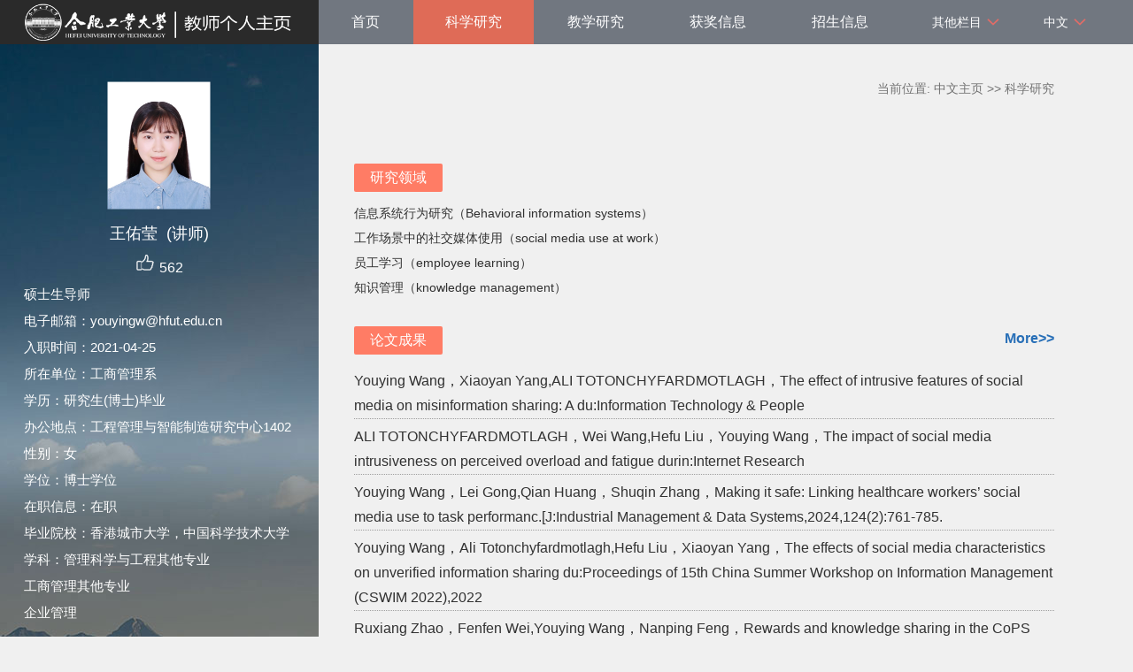

--- FILE ---
content_type: text/html
request_url: http://faculty.hfut.edu.cn/1234567/zh_CN/zhym/300352/list/index.htm
body_size: 21696
content:
<!DOCTYPE html PUBLIC "-//W3C//DTD XHTML 1.0 Transitional//EN" "http://www.w3.org/TR/xhtml1/DTD/xhtml1-transitional.dtd"><html><head><meta name="renderer" content="webkit"><meta http-equiv="X-UA-COMPATIBLE" content="IE=edge,chrome=1"/><title>合肥工业大学主页平台管理系统 王佑莹--中文主页--科学研究</title><META Name="keywords" Content="工商管理系，信息系统行为研究，人力资源管理王佑莹,Wang Joyce" />
<META Name="description" Content="王佑莹,wangyouying,合肥工业大学主页平台管理系统,科学研究工商管理系，信息系统行为研究，人力资源管理王佑莹,Wang Joyce" />
<META Name="format-detection" Content="telephone=no" />





<meta content="text/html; charset=UTF-8" http-equiv="Content-Type">
<link rel="stylesheet" type="text/css" href="/_ts/zw06/style/css.css">
<script language="javascript" src="/system/resource/js/jquery/jquery-latest.min.js"></script>
<link rel="stylesheet" type="text/css" href="/_ts/zw06/style/font.css">
<script language="javascript" type="text/javascript" src="/_ts/zw06/js/select_xuanze.js"></script>

<!--Announced by Visual SiteBuilder 9-->
<link rel="stylesheet" type="text/css" href="/_ts/zw06/_sitegray/_sitegray_d.css" />
<script language="javascript" src="/_ts/zw06/_sitegray/_sitegray.js"></script>
<!-- CustomerNO:77656262657232307678465753555742000100044551 -->
<link rel="stylesheet" type="text/css" href="/zw06/zhym.vsb.css" />
<script type="text/javascript" src="/system/resource/js/vsbscreen.min.js" id="_vsbscreen" ></script>
<script type="text/javascript" src="/system/resource/js/counter.js"></script>
<script type="text/javascript">_jsq_(1011,'/zhym.jsp',-1,1701179282)</script>
</head>

<body > <div style='width:0px;height:0px;overflow: hidden;'><img src=""  /></div>






<style type="text/css">
body{
            background-image:url(/_ts/zw06/images/teachjjbg.jpg) ; 
      background-repeat:repeat-y;
   background-position:left top;

        
        background-color:#f0f0f0;
}
</style>

<div class="warper">
<div id="leftside">
<div class="logo">
<p>




<script> var _tsites_com_view_mode_type_=8;</script>
<a target="_blank" href="http://faculty.hfut.edu.cn"><img border="0" src="/_resources/group1/M00/00/0B/rB_zR2Qr3PuACM_bAAB1_BUWzWg280.png" title="合肥工业大学主页平台管理系统" style="max-width:100%;max-height:100%;" /></a></p></div>
<div class="teacherjj">
<div class="photo">

<div style="height: 150px;
    display: table-cell;
    vertical-align: middle;">
<a 
style="height: 150px;display: table-cell;vertical-align: middle;text-align: center; width: 150px;"><img id="u_u2_10511pic" border="0"/></a></div>
<script>
jQuery(document).ready(function(){

	var leftheight = jQuery("#leftside").height();
	var rightheight = jQuery("#rightside").height();
	if(leftheight > rightheight){
		jQuery("#rightside").height(leftheight);
	}
	
});
</script>


<script language="javascript" src="/system/resource/tsites/imagescale.js"></script>
<script type="text/javascript"> 
 var u_u2_pic = new ImageScale("u_u2_",150,150,true,true);u_u2_pic.addimg("/_resources/group1/M00/00/00/rB_zR2Ccj7uAQxPWAAFyiBfik3A203.png","","王佑莹","10511");
</script>
</div>  

     <div class="name">
          
                


  <h1>王佑莹&nbsp;&nbsp;(讲师)
   </h1>
                                                 
<script> var _tsites_com_view_mode_type_=8;</script>
<script language="javascript" src="/system/resource/tsites/tsitesencrypt.js"></script>
                  <div class="zan" style="text-align: center;">
<p style="padding-top:5px;">
<span><img src="/_ts/zw06/images/zan.png"style="cursor: pointer;" width="22" height="21"  id="_parise_imgobj_u4"/></span><span style="font-size:16px; color:#FFF; padding-left:5px;" id="_parise_obj_u4" ></span></p></div><script language="javascript" src="/system/resource/tsites/TsitesPraiseUtil.js"></script>
<script> var _TsitesPraiseUtil_u4= new TsitesPraiseUtil();_TsitesPraiseUtil_u4.setParam({'nodeid':'_parise_obj_u4','iscanclickidobj':'iscanclick_parise_obj_u4','pdtype':'0','imageid':'_parise_imgobj_u4','apptype':'index','basenum':'0','uid':'10511','homepageid':19771,'limttype':'allpage','limithour':24,'contentid':0});</script>

          
            </div>
            <div class="jbqk">


<p>

    硕士生导师
</p>

<p>电子邮箱：<span _tsites_encrypt_field="_tsites_encrypt_field" id="_tsites_encryp_tsteacher_tsemail" style="display:none;">[base64]</span></p>
<p>入职时间：2021-04-25</p>
<p>所在单位：工商管理系</p>

<p>学历：研究生(博士)毕业</p>
<p>办公地点：工程管理与智能制造研究中心1402</p>
<p>性别：女</p>

<p>学位：博士学位</p>
<p>在职信息：在职</p>


<p>毕业院校：香港城市大学，中国科学技术大学</p>

<p>学科：管理科学与工程其他专业<br>工商管理其他专业<br>企业管理<br></p>

<script> var _tsites_com_view_mode_type_=8;</script>


</div>
<div class="serchbg" style=" margin-left: 26px;">


<script language="javascript" src="/system/resource/tsites/com/search/tsitesearch.js"></script><script language="javascript" src="/system/resource/js/base64.js"></script><form action="/1234567/zh_CN/search/300352/search/result.htm" method="post" id="searchform146180" style="display:inline" onsubmit="return (new TsiteSearch()).checkSearch('searchform146180','keyWord_temp');">
    <input type="hidden" name="tsites_search_content" id="tsites_search_content" value='' /><input type="hidden" name="_tsites_search_current_language_" id="_tsites_search_current_language_" value='zh_CN' /><script>var current_language = "zh_CN";</script>
    <input  name="keyWord_temp" id="keyWord_temp" value=""type="text" class="inputtext" /> 
    <input name="submit" type="submit" value="" class="searchbtn" >     
</form>


</div> </div>
           <div class="email  pat30"><script language="javascript" src="/system/resource/tsites/tsitesclick.js"></script>
访问量：<span id="u9_click"></span><script  type='text/javascript'>jQuery(document).ready(function(){(new TsitesClickUtil()).getHomepageClickByType(document.getElementById('u9_click'),0,10,'homepage_total','10511','A453D87B7F244262851222B22E749531');})</script>
<br><script language="javascript" src="/system/resource/tsites/latestupdatetime.js"></script>
最后更新时间：<span id="u10_latestupdatetime_year"></span>.<span id="u10_latestupdatetime_month"></span>.<span id="u10_latestupdatetime_day"></span><script>(new TsitesLatestUpdate()).getTeacherHomepageLatestUpdateTime(document.getElementById('u10_latestupdatetime_year'),document.getElementById('u10_latestupdatetime_month'),document.getElementById('u10_latestupdatetime_day'),'146274','10511','A453D87B7F244262851222B22E749531',0,false,1701179282);</script>
<script>(new TsitesLatestUpdate()).getTeacherHomepageOpenTime(document.getElementById('u10_opentime_year'),document.getElementById('u10_opentime_month'),document.getElementById('u10_opentime_day'),'146274','10511','A453D87B7F244262851222B22E749531',0,false,1701179282);</script>
</div> 
<div class="tzybd" style=" margin-left: 26px;">&nbsp;&nbsp;&nbsp;

<a href="/1234567/zh_CN/tzysd/300352/list/index.htm" target="_blank"  >同专业硕导</a>
</div>


<div class="email "><div style="width:142px; height:142px; border:5px solid #FFF; background:#FFF;margin-top: 25px;">
<!-- 下面这个div是二维码容器,ID不能变-->
<div id="outputu12"></div>
<!-- 下面是生成二维码调用的JS，不要动-->

<script src="/system/resource/qrcode/js/jquery.qrcode.js"></script>
<script src="/system/resource/qrcode/js/qrcode.js"></script>
<script>
var codeInfo = "" ==""? window.location.href:"";
jQuery(function(){
    jQuery('#outputu12').qrcode({
        text:codeInfo,
        render: !!document.createElement('canvas').getContext?"canvas":"table",//设置渲染方式  
        width: 142,     //设置宽度  
        height: 142,     //设置高度  
        correctLevel: 2,//纠错等级  
        background: "#FFFFFF",//背景颜色  
        foreground: "#000000",//前景颜色  
        logo:""//图像logo
    });
})
</script>
</div></div>
        </div>
  </div>
    <div id="rightside">
        <div class="nav">
          <div class="menu"><div style="max-width:80%">    	
<ul id="nav"  style="visibility:hidden;">
    	                 <li >
                    <a href="/1234567/zh_CN/index/300351/list/index.htm" > 首页</a>
                </li> 
                <li >
                    <a href="/1234567/zh_CN/zhym/300352/list/index.htm" style="background-color: #df6b57;"> 科学研究</a>
                        <ul >
                                    <li  ><a href="/1234567/zh_CN/yjgk/300353/list/index.htm">研究领域 </a></li>    
                                    <li  ><a href="/1234567/zh_CN/lwcg/300354/list/index.htm">论文成果 </a></li>    
                                    <li  ><a href="/1234567/zh_CN/zlcg/300355/list/index.htm">专利成果 </a></li>    
                                    <li  ><a href="/1234567/zh_CN/zzcg/300356/list/index.htm">著作成果 </a></li>    
                                    <li  ><a href="/1234567/zh_CN/kyxm/300357/list/index.htm">科研项目 </a></li>    
                         </ul>  
                </li> 
                <li >
                    <a href="/1234567/zh_CN/zhym/300358/list/index.htm" > 教学研究</a>
                        <ul >
                                    <li  ><a href="/1234567/zh_CN/jxzy/300359/list/index.htm">教学资源 </a></li>    
                                    <li  ><a href="/1234567/zh_CN/skxx/300360/list/index.htm">授课信息 </a></li>    
                                    <li  ><a href="/1234567/zh_CN/jxcg/300361/list/index.htm">教学成果 </a></li>    
                         </ul>  
                </li> 
                <li >
                    <a href="/1234567/zh_CN/hjxx/300362/list/index.htm" > 获奖信息</a>
                </li> 
                <li >
                    <a href="/1234567/zh_CN/zsxx/300363/list/index.htm" > 招生信息</a>
                </li> 
                <li >
                    <a href="/1234567/zh_CN/xsxx/300364/list/index.htm" > 学生信息</a>
                </li> 
                <li >
                    <a href="/1234567/zh_CN/img/300365/list/index.htm" > 我的相册</a>
                </li> 
                <li >
                    <a href="/1234567/zh_CN/article/300366/list/index.htm" > 教师博客</a>
                </li> 
 </ul>
</div>
    <script type="text/javascript">
$(document).ready(function() { 
 $('#nav li').hover(function() {
  $('ul', this).slideDown(200);
  $(this).children('a:first').addClass("hov");
 }, function() {
  $('ul', this).slideUp(100);
  $(this).children('a:first').removeClass("hov");  
 });
});
</script>

                <div class="teach_topR_qh fl" id="znzwmb3_othernav_div">
                
                <ul class="level0">
                    <li class="select_box fl"  onclick="show_f(null, 'znmb1_other_navul');"><span>其他栏目</span>
                      <ul class="son_ul fl" id="znmb1_other_navul">                                   
                            </ul> 
                        </li>  
                </ul> 
        </div>
        <script type="text/javascript">
jQuery(document).ready(function(){
    var totalwidth = jQuery("#nav").width();
    var allliwidth = 0;
    var othernavary = new Array();
    var znmb1_other_navul = jQuery("#znmb1_other_navul")[0];
    var MenuBar1 = jQuery("#nav");
    var navliobjlist =  jQuery("#nav > li");
    for(var i=0;i<navliobjlist.length;i++)
    {
        var liobj = navliobjlist.get(i);
        if(liobj)
        {
            var jliobj = jQuery(liobj);
            var liwidth = jliobj.width();
            allliwidth+=liwidth;
            if(allliwidth>=totalwidth)
            {
                var templiobj = jliobj[0];      
                othernavary.push(templiobj);
                MenuBar1[0].removeChild(jliobj[0]);
            }
        }
    }
    if(allliwidth<totalwidth)
    {
        jQuery("#znzwmb3_othernav_div").css("display","none");
    }else
    {
    for(var i=0;i<othernavary.length;i++)
    {
        var tempotherli = jQuery(othernavary[i]);
        //tempotherli.removeClass("nav_menu-item");
        tempotherli.addClass("nav_submenu-item");
        
        
        //tempotherli.find("ul").removeClass("nav_submenu");
        tempotherli.find(" ul").addClass("level2");
        
        //tempotherli.find(" ul > li").removeClass("nav_submenu-item");
        
        znmb1_other_navul.appendChild(tempotherli[0]);
    }}
jQuery("#nav").css("visibility","visible");

});
</script> 
<script type="text/javascript">
$(document).ready(function() { 
 $('#znmb1_other_navul li').hover(function() {
  $('ul', this).slideDown(200);
  $(this).children('a:first').addClass("hov");
 }, function() {
  $('ul', this).slideUp(100);
  $(this).children('a:first').removeClass("hov");  
 });
});
</script>
  <style>
  .nav_submenu-item{position:relative;}
  .level2{right:90px; position:absolute; background:#fff; top:0;display:none;}
  </style>  
              
         
        <div class="teach_topR_qh2 fl">
            



 
<div class="teach_topR_qh2 fl">
            <ul>    
<li class="select_box2 fl">
                  <a href="#" class="leixin_xz_a f_r" onclick="show_f(null, 'son_ul2');"></a><span><div  style=" color:#fff;">中文</div>
</span>   
                               <ul class="son_ul2 fl"> 
 
   <li style="width:90px"><a href="http://faculty.hfut.edu.cn/1234567/en/index.htm">English</a></li>
 </ul>
               
 </li>
  </ul>
        </div>
        </div>
               
            </div>
             
           
      </div>
      <div class="content">
            <div class="con_bload2">
            <div class="jjdqwz" style="width:100%; height:30px; line-height:30px; color:#727272; padding-top:10px; text-align:right;">




    当前位置: 
                <a href="/1234567/zh_CN/index.htm" style="color:#727272;">中文主页</a>
                >>
                <a href="/1234567/zh_CN/zhym/300352/list/index.htm" style="color:#727272;">科学研究</a>
</div>
              
            </div>
            

            
    <div class="listnews">
   
             <h3 >
                <div>
                <a href="/1234567/zh_CN/yjgk/300353/list/index.htm" style=" border-radius: 2px;margin-top: 30px;color: #fff; background-color: #ff7c65; padding: 2px 18px;    font-weight: normal;display: inline-block;    margin-bottom: 10px">研究领域</a>
                </div>
                </h3>
        
            <ul>
    
                                <p ><p style="line-height: 2em;">信息系统行为研究（Behavioral information systems）</p> 
<p style="line-height: 2em;">工作场景中的社交媒体使用（social media use at work）</p> 
<p style="line-height: 2em;">员工学习（employee learning）</p> 
<p style="line-height: 2em;">知识管理（knowledge management）</p></p>
    
    
            </ul>
        

    
    <h3 >
        <div>
        <a href="/1234567/zh_CN/lwcg/300354/list/index.htm" style="border-radius: 2px;margin-top: 30px;color: #fff; background-color: #ff7c65; padding: 2px 18px;    font-weight: normal;display: inline-block;    margin-bottom: 10px">论文成果</a>
            <a href="/1234567/zh_CN/lwcg/300354/list/index.htm " style="float:right;color: #286fb7;font-size: 16px;margin-top: 30px">More>></a>
        </div>
  </h3>
<ul >
        


                     <li style="word-wrap: break-word;word-break:break-word;text-align:left">
                    <a href="/1234567/zh_CN/lwcg/300354/content/10680.htm#lwcg">
                     Youying Wang，Xiaoyan Yang,ALI TOTONCHYFARDMOTLAGH，The effect of intrusive features of social media on misinformation sharing: A du:Information Technology &amp; People
                                        </a>
                                    </li>                     <li style="word-wrap: break-word;word-break:break-word;text-align:left">
                    <a href="/1234567/zh_CN/lwcg/300354/content/10679.htm#lwcg">
                     ALI TOTONCHYFARDMOTLAGH，Wei Wang,Hefu Liu，Youying Wang，The impact of social media intrusiveness on perceived overload and fatigue durin:Internet Research
                                        </a>
                                    </li>                     <li style="word-wrap: break-word;word-break:break-word;text-align:left">
                    <a href="/1234567/zh_CN/lwcg/300354/content/7072.htm#lwcg">
                     Youying Wang，Lei Gong,Qian Huang，Shuqin Zhang，Making it safe: Linking healthcare workers’ social media use to task performanc.[J:Industrial Management &amp; Data Systems,2024,124(2):761-785.
                                        </a>
                                    </li>                     <li style="word-wrap: break-word;word-break:break-word;text-align:left">
                    <a href="/1234567/zh_CN/lwcg/300354/content/7071.htm#lwcg">
                     Youying Wang，Ali Totonchyfardmotlagh,Hefu Liu，Xiaoyan Yang，The effects of social media characteristics on unverified information sharing du:Proceedings of 15th China Summer Workshop on Information Management (CSWIM 2022),2022
                                        </a>
                                    </li>                     <li style="word-wrap: break-word;word-break:break-word;text-align:left">
                    <a href="/1234567/zh_CN/lwcg/300354/content/7070.htm#lwcg">
                     Ruxiang Zhao，Fenfen Wei,Youying Wang，Nanping Feng，Rewards and knowledge sharing in the CoPS development context: the moderating ro.[J:Journal of Knowledge Management,2023,27(5):1228-1250.
                                        </a>
                                    </li>
                    
                    </ul>
                    
                 
    
    <h3 >
        <div>
        <a href="/1234567/zh_CN/zlcg/300355/list/index.htm" style="border-radius: 2px;margin-top: 30px;color: #fff; background-color: #ff7c65; padding: 2px 18px;    font-weight: normal;display: inline-block;    margin-bottom: 10px">专利成果</a>
        </div>
  </h3>
<ul >
        


                                    <p > 暂无内容</p>
                    
                    </ul>
                    
                 
    
    <h3 >
        <div>
        <a href="/1234567/zh_CN/zzcg/300356/list/index.htm" style="border-radius: 2px;margin-top: 30px;color: #fff; background-color: #ff7c65; padding: 2px 18px;    font-weight: normal;display: inline-block;    margin-bottom: 10px">著作成果</a>
        </div>
  </h3>
<ul >
        


                                    <p > 暂无内容</p>
                    
                    </ul>
                    
                 
    
    <h3 >
        <div>
        <a href="/1234567/zh_CN/kyxm/300357/list/index.htm" style="border-radius: 2px;margin-top: 30px;color: #fff; background-color: #ff7c65; padding: 2px 18px;    font-weight: normal;display: inline-block;    margin-bottom: 10px">科研项目</a>
        </div>
  </h3>
<ul >
        


                     <li style="word-wrap: break-word;word-break:break-word;text-align:left">
                    <a href="/1234567/zh_CN/kyxm/300357/content/3287.htm#kyxm">
                     在线碎片化学习对“数字游民”型员工数字能力与创新绩效的影响机制研究
                                        </a>
                                    </li>
                    
                    </ul>
                    
                 

</div>

<!--row结束-->



<script>(new TsitesClickUtil()).getClick(document.getElementById('yjgk_u17_48E1A5A6B2B441999329AF0A492EE8B3'),'10511','yjgk','48E1A5A6B2B441999329AF0A492EE8B3');</script><script>(new TsitesClickUtil()).getClicks('u17','10511','lwcg','FF87519CDC95446BB5425765C0128AF0');</script><script>(new TsitesClickUtil()).getClicks('u17','10511','lwcg','A4702AEAE83B4CFDB3AEDF89B1662E01');</script><script>(new TsitesClickUtil()).getClicks('u17','10511','lwcg','5936491DE0FD495C8CA4804DD3374AEE');</script><script>(new TsitesClickUtil()).getClicks('u17','10511','lwcg','8180DDEE60844C41A718B5B0351E5904');</script><script>(new TsitesClickUtil()).getClicks('u17','10511','lwcg','7C67FDE464FB421BA37EC5C96B21A107');</script><script>(new TsitesClickUtil()).getClicks('u17','10511','kyxm','155929BECEB14C44B1B4FE5CE52E7383');</script>

            </div> 
<div class="copyright" style="border-top: 1px dotted #9e9e9e;margin-top: 50px;clear: both;">
<ul>
<li>



联系我们：安徽省合肥市屯溪路193号(230009) &nbsp;邮编：230009<BR>Copyright © 2019 合肥工业大学 &nbsp; &nbsp;<BR>皖公网安备 34011102000080号 皖ICP备05018251号-1 </li>
<li><span class="padl50">
        <a href="javascript:void(0);" title="手机版" onclick="_vsb_multiscreen.setDevice('mobile')">手机版</a>
&nbsp;&nbsp;

<script> var _tsites_com_view_mode_type_=8;</script>
<a href="http://www.hfut.edu.cn/"  target=_blank title="合肥工业大学" style="margin-right: 45px;">合肥工业大学</a>
</span></li>
</ul>
</div>
</div>
</div>
</body></html>


--- FILE ---
content_type: text/html;charset=UTF-8
request_url: http://faculty.hfut.edu.cn/system/resource/tsites/praise.jsp
body_size: 14
content:
{"praise":562}

--- FILE ---
content_type: text/html;charset=UTF-8
request_url: http://faculty.hfut.edu.cn/system/resource/tsites/tsitesencrypt.jsp?id=_tsites_encryp_tsteacher_tsemail&content=9022ae4638a9554ab964b60bb0ae0137643d4ad01e3195d890e58182be2b21d6c9a2f8cb28314dd4e7593975e43a87e436f8b827fce310d61f00dce965dd1de2e595d69a5a5d0026681ab333be6d49e88e3805b7b9cb3faa700ac963d582edb255b5e537e03198187ab357edf66a34d59f640eeab007d3c1eb5ab18ab5398f97&mode=8
body_size: 34
content:
{"content":"youyingw@hfut.edu.cn"}

--- FILE ---
content_type: text/html;charset=UTF-8
request_url: http://faculty.hfut.edu.cn/system/resource/tsites/latestupdatetime.jsp
body_size: 48
content:
{"lastedtime":"","year":2024,"month":9,"day":13}

--- FILE ---
content_type: text/html;charset=UTF-8
request_url: http://faculty.hfut.edu.cn/system/resource/tsites/latestupdatetime.jsp
body_size: 46
content:
{"opendate":"","year":2021,"month":5,"day":10}

--- FILE ---
content_type: text/html;charset=UTF-8
request_url: http://faculty.hfut.edu.cn/system/resource/tsites/click.jsp
body_size: 13
content:
{"click":527}

--- FILE ---
content_type: text/html;charset=UTF-8
request_url: http://faculty.hfut.edu.cn/system/resource/tsites/click.jsp
body_size: 70
content:
[{"click":233,"dayclick":0,"uuid":"FF87519CDC95446BB5425765C0128AF0"}]

--- FILE ---
content_type: text/html;charset=UTF-8
request_url: http://faculty.hfut.edu.cn/system/resource/tsites/click.jsp
body_size: 70
content:
[{"click":212,"dayclick":0,"uuid":"A4702AEAE83B4CFDB3AEDF89B1662E01"}]

--- FILE ---
content_type: text/html;charset=UTF-8
request_url: http://faculty.hfut.edu.cn/system/resource/tsites/click.jsp
body_size: 70
content:
[{"click":187,"dayclick":0,"uuid":"5936491DE0FD495C8CA4804DD3374AEE"}]

--- FILE ---
content_type: text/html;charset=UTF-8
request_url: http://faculty.hfut.edu.cn/system/resource/tsites/click.jsp
body_size: 70
content:
[{"click":273,"dayclick":0,"uuid":"8180DDEE60844C41A718B5B0351E5904"}]

--- FILE ---
content_type: text/html;charset=UTF-8
request_url: http://faculty.hfut.edu.cn/system/resource/tsites/click.jsp
body_size: 70
content:
[{"click":215,"dayclick":0,"uuid":"7C67FDE464FB421BA37EC5C96B21A107"}]

--- FILE ---
content_type: text/html;charset=UTF-8
request_url: http://faculty.hfut.edu.cn/system/resource/tsites/click.jsp
body_size: 70
content:
[{"click":452,"dayclick":0,"uuid":"155929BECEB14C44B1B4FE5CE52E7383"}]

--- FILE ---
content_type: text/html;charset=UTF-8
request_url: http://faculty.hfut.edu.cn/system/resource/tsites/click.jsp
body_size: 22
content:
{"click":"0000035568"}